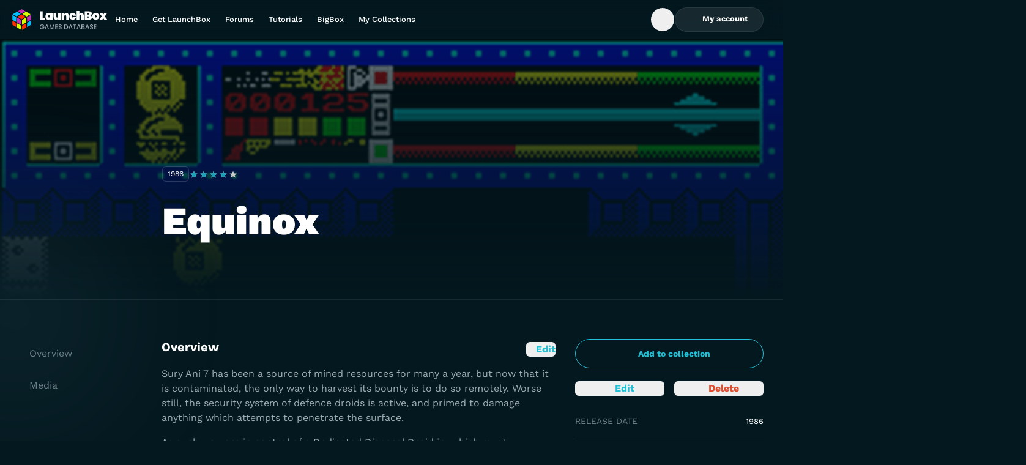

--- FILE ---
content_type: text/html;charset=utf-8
request_url: https://gamesdb.launchbox-app.com/games/details/41823-equinox
body_size: 9800
content:
<!DOCTYPE html><html><head><meta charset="utf-8"><meta name="viewport" content="width=device-width, initial-scale=1"><title>Equinox - LaunchBox Games Database</title><style>.banner{background:#04181f;border-bottom:0;height:70px;position:relative;width:100%}@media screen and (min-width:768px){.banner{height:68px}}.banner img{height:100%;-o-object-fit:contain;object-fit:contain;-o-object-position:center;object-position:center;width:100%}.banner-link{display:flex;height:100%;justify-content:center;position:relative;width:100%;z-index:1}</style><style>.DropdownMenuContent{max-height:var(--radix-dropdown-menu-content-available-height);width:var(--radix-dropdown-menu-trigger-width)}</style><style>.description[data-v-52ccba5a]{bottom:2.5rem;left:50%;position:absolute;--tw-translate-x:-50%;text-wrap:nowrap;transform:translate(var(--tw-translate-x),var(--tw-translate-y)) rotate(var(--tw-rotate)) skew(var(--tw-skew-x)) skewY(var(--tw-skew-y)) scaleX(var(--tw-scale-x)) scaleY(var(--tw-scale-y));--tw-text-opacity:1;color:rgb(255 255 255/var(--tw-text-opacity,1))}</style><link rel="stylesheet" href="/_nuxt/entry.BOv0KKK2.css" crossorigin><link rel="stylesheet" href="/_nuxt/lb-icon-button.YQUsdUX9.css" crossorigin><link href="https://www.googletagmanager.com/gtm.js?id=G-VXPEGZZ91W" rel="preload" crossorigin="anonymous" referrerpolicy="no-referrer" fetchpriority="low" as="script"><link href="https://connect.facebook.net/en_US/fbevents.js" rel="preload" referrerpolicy="no-referrer" fetchpriority="low" as="script"><link rel="modulepreload" as="script" crossorigin href="/_nuxt/BYklo99b.js"><link rel="modulepreload" as="script" crossorigin href="/_nuxt/U4o3A9e3.js"><link rel="modulepreload" as="script" crossorigin href="/_nuxt/1zc0iOz5.js"><link rel="modulepreload" as="script" crossorigin href="/_nuxt/BuwJNsh_.js"><link rel="modulepreload" as="script" crossorigin href="/_nuxt/DlAUqK2U.js"><link rel="modulepreload" as="script" crossorigin href="/_nuxt/jQ1S11nW.js"><link rel="modulepreload" as="script" crossorigin href="/_nuxt/UHshv8PJ.js"><link rel="preload" as="fetch" fetchpriority="low" crossorigin="anonymous" href="/_nuxt/builds/meta/eb646e18-cd31-4950-a95b-a8ee7f1fdf8d.json"><link rel="icon" sizes="32x32" href="/favicon.ico"><link rel="icon" type="image/svg+xml" href="/favicon.svg"><link rel="manifest" href="/manifest.webmanifest"><meta name="description" content="Sury Ani 7 has been a source of mined resources for many a year, but now that it is contaminated, the only way to harvest its bounty is to do so remotely. Worse still, the security system of defence droids is active, and primed to damage anything which attempts to penetrate the surface.

As such, you are in control of a Dedicated Disposal Droid in, which must eventually shut down the security system and clear the area of radioactive material. This is done by throwing it down the disposal chute on each of the 8 levels, but you only have limited time before they explode. Fuel is limited and must be found within the complex, with the retro-thrust move using it up particularly quickly. To reach the next level you must find the appropriate pass.

Screenshots"><script type="module" src="/_nuxt/BYklo99b.js" crossorigin></script></head><body><div id="__nuxt"><!--[--><div></div><div class="grid min-h-screen grid-rows-[auto_1fr_auto] font-display"><!----><header class="sticky left-0 top-0 z-10 flex h-16 w-screen bg-gradient-to-b from-gray-900/5 to-gray-900/0 pr-4 backdrop-blur-md"><div class="container my-auto flex items-center gap-14"><a href="https://gamesdb.launchbox-app.com" rel="noopener noreferrer" class="shrink-0"><img src="/img/logo.svg" alt="LaunchBox Logo" class="w-40"><span class="sr-only"> Back to Home Page </span></a><nav class="lg:block hidden xl:block"><ul class="flex gap-1"><!--[--><li><a href="https://gamesdb.launchbox-app.com" rel="noopener noreferrer" class="block text-nowrap px-3 py-2.5 text-body-sm font-medium leading-tight text-white outline-none hover:text-white/85 xl:px-5">Home</a></li><li><a href="https://www.launchbox-app.com/" rel="noopener noreferrer" class="block text-nowrap px-3 py-2.5 text-body-sm font-medium leading-tight text-white outline-none hover:text-white/85 xl:px-5">Get LaunchBox</a></li><li><a href="https://forums.launchbox-app.com/" rel="noopener noreferrer" class="block text-nowrap px-3 py-2.5 text-body-sm font-medium leading-tight text-white outline-none hover:text-white/85 xl:px-5">Forums</a></li><li><a href="https://www.youtube.com/playlist?list=PL6Hue8Zv6zv6JFZ8zZJfZK3v4dGZ3Zw8E" rel="noopener noreferrer" class="block text-nowrap px-3 py-2.5 text-body-sm font-medium leading-tight text-white outline-none hover:text-white/85 xl:px-5">Tutorials</a></li><li><a href="https://www.launchbox-app.com/big-box" rel="noopener noreferrer" class="block text-nowrap px-3 py-2.5 text-body-sm font-medium leading-tight text-white outline-none hover:text-white/85 xl:px-5">BigBox</a></li><li><a href="https://gamesdb.launchbox-app.com/collection/manage" rel="noopener noreferrer" class="block text-nowrap px-3 py-2.5 text-body-sm font-medium leading-tight text-white outline-none hover:text-white/85 xl:px-5">My Collections</a></li><!--]--></ul></nav><div class="ml-auto inline-flex items-center gap-4"><!--[--><!--[--><form class="relative h-10 overflow-hidden transition-all w-10" type="button" aria-haspopup="dialog" aria-expanded="false" aria-controls data-state="closed"><div class="flex size-full items-center rounded-3xl border transition-colors focus-within:border-cyan-900 focus-within:bg-white/16 border-transparent"><button type="button" class="inline-flex h-full w-10 items-center justify-center rounded-full text-white outline-none transition-colors enabled:hover:bg-white/20 enabled:focus-visible:bg-white/10 enabled:active:bg-white/25"><span class="inline-flex size-4 items-center justify-center"><svg xmlns="http://www.w3.org/2000/svg" fill="none" viewBox="0 0 16 16" class="accent-current" aria-hidden="true"><path fill="currentColor" fill-rule="evenodd" d="M7.333 2a5.333 5.333 0 1 0 3.27 9.547l2.259 2.258a.667.667 0 1 0 .943-.943l-2.258-2.258A5.333 5.333 0 0 0 7.334 2Zm-4 5.333a4 4 0 1 1 8 0 4 4 0 0 1-8 0Z" clip-rule="evenodd"></path></svg></span><span class="sr-only"> Open Search Box </span></button><input type="text" class="h-full flex-1 border-none bg-transparent font-display text-body-md text-white outline-none hidden" value><!----></div></form><!----><!--]--><!--]--><span class="[&amp;&gt;*]:active:pointer-events-none"><!--[--><!--[--><!--[--><!--[--><div id="radix-vue-dropdown-menu-trigger-v-0-0" aria-haspopup="menu" aria-expanded="false" data-state="closed"><!--[--><!--[--><button target="_blank" external="false" class="focus-visible:focus-offset-outline inline-flex items-center justify-center gap-2 text-nowrap disabled:cursor-no-drop border border-white/08 bg-white/08 text-white enabled:hover:border-white/16 enabled:hover:bg-white/16 enabled:active:border-white/24 enabled:active:bg-white/24 disabled:border-white/08 disabled:bg-white/08 disabled:text-white/24 h-10 rounded-full px-6 text-button-sm hidden xl:inline lg:inline"><!--[--><!--[--><!--[--><!--[--><span class="inline-flex size-4 items-center justify-center" data-state="closed" data-grace-area-trigger><svg xmlns="http://www.w3.org/2000/svg" fill="none" viewBox="0 0 16 16" class="accent-current" aria-hidden="true"><path fill="currentColor" fill-rule="evenodd" d="M8 2a3.362 3.362 0 0 0-3.366 3.358A3.362 3.362 0 0 0 8 8.715a3.362 3.362 0 0 0 3.366-3.357A3.362 3.362 0 0 0 8 2ZM6.034 5.358c0-1.084.88-1.962 1.966-1.962 1.086 0 1.966.878 1.966 1.962 0 1.083-.88 1.961-1.966 1.961a1.964 1.964 0 0 1-1.966-1.961Z" clip-rule="evenodd"></path><path fill="currentColor" d="M8 9.647c-1.315 0-2.61.315-3.682.913-1.071.598-1.894 1.464-2.275 2.501a.7.7 0 0 0 1.314.481c.243-.66.8-1.292 1.644-1.763.844-.471 1.899-.736 2.999-.736s2.155.265 2.999.736c.845.471 1.401 1.103 1.644 1.763a.7.7 0 0 0 1.314-.48c-.381-1.038-1.204-1.904-2.275-2.502-1.073-.598-2.367-.913-3.682-.913Z"></path></svg></span><span class="font-display font-bold"><!--[--> My account <!--]--></span><!----><!--]--><!----><!--]--><!--]--><!--]--></button><button type="button" class="size-10 bg-white/10 text-white enabled:hover:bg-white/20 enabled:focus-visible:bg-white/10 enabled:active:bg-white/25 focus-visible:focus-outline inline-flex shrink-0 items-center justify-center rounded-xl outline-none disabled:bg-white/5 disabled:text-dark-400 inline xl:hidden lg:hidden"><span class="inline-flex size-4 items-center justify-center"><svg xmlns="http://www.w3.org/2000/svg" fill="none" viewBox="0 0 16 16" class="accent-current" aria-hidden="true"><path fill="currentColor" fill-rule="evenodd" d="M8 2a3.362 3.362 0 0 0-3.366 3.358A3.362 3.362 0 0 0 8 8.715a3.362 3.362 0 0 0 3.366-3.357A3.362 3.362 0 0 0 8 2ZM6.034 5.358c0-1.084.88-1.962 1.966-1.962 1.086 0 1.966.878 1.966 1.962 0 1.083-.88 1.961-1.966 1.961a1.964 1.964 0 0 1-1.966-1.961Z" clip-rule="evenodd"></path><path fill="currentColor" d="M8 9.647c-1.315 0-2.61.315-3.682.913-1.071.598-1.894 1.464-2.275 2.501a.7.7 0 0 0 1.314.481c.243-.66.8-1.292 1.644-1.763.844-.471 1.899-.736 2.999-.736s2.155.265 2.999.736c.845.471 1.401 1.103 1.644 1.763a.7.7 0 0 0 1.314-.48c-.381-1.038-1.204-1.904-2.275-2.502-1.073-.598-2.367-.913-3.682-.913Z"></path></svg></span><span class="sr-only">Toggle My Account menu</span></button><!--]--><!--]--></div><!----><!--]--><!--]--><!--]--><!--]--></span><button type="button" class="size-10 bg-white/10 text-white enabled:hover:bg-white/20 enabled:focus-visible:bg-white/10 enabled:active:bg-white/25 focus-visible:focus-outline inline-flex shrink-0 items-center justify-center rounded-xl outline-none disabled:bg-white/5 disabled:text-dark-400 xl:hidden lg:hidden"><span class="inline-flex size-4 items-center justify-center"><svg xmlns="http://www.w3.org/2000/svg" fill="none" viewBox="0 0 16 16" class="accent-current" aria-hidden="true"><path fill="currentColor" fill-rule="evenodd" d="M1 3.8c0-.442.418-.8.933-.8h12.134c.515 0 .933.358.933.8 0 .442-.418.8-.933.8H1.933C1.418 4.6 1 4.242 1 3.8ZM1 8c0-.442.418-.8.933-.8h12.134c.515 0 .933.358.933.8 0 .442-.418.8-.933.8H1.933C1.418 8.8 1 8.442 1 8Zm0 4.2c0-.442.418-.8.933-.8h12.134c.515 0 .933.358.933.8 0 .442-.418.8-.933.8H1.933C1.418 13 1 12.642 1 12.2Z" clip-rule="evenodd"></path></svg></span><span class="sr-only">Toggle Games database navigation menu</span></button><!--[--><!----><!--]--></div></div></header><!--[--><main id="view" data-v-52ccba5a><!--[--><div class="relative w-screen border-b border-white/08 bg-hero-overlay" data-v-52ccba5a><img class="absolute inset-0 z-[-1] size-full object-cover object-top uppercase opacity-40" src="https://images.launchbox-app.com//ba746b2b-508e-42bc-bfbb-fe8bc1740b6c.png" alt="Illustration of Equinox" data-v-52ccba5a><div class="container pt-36 md:pt-48 lg:pl-[265px] lg:pt-52" data-v-52ccba5a><div class="flex flex-col items-start gap-4 sm:flex-row sm:items-center" data-v-52ccba5a><time class="inline-flex rounded-md border border-solid border-white/16 px-2 py-1 text-body-xs uppercase text-white" datetime="1986" data-v-52ccba5a><!--[-->1986<!--]--></time><span class="[&amp;&gt;*]:active:pointer-events-none" data-v-52ccba5a><!--[--><!--[--><!--[--><!--[--><fieldset style="width:5em;" class="group relative z-0 h-4 border-none bg-[url(&#39;/img/rating/star-gray.svg&#39;)] bg-[length:1em_auto] bg-repeat-x p-0" data-state="closed" data-grace-area-trigger data-v-52ccba5a><div style="width:4em;" class="bg-[url(&#39;/img/rating/star-blue.svg&#39;)] pointer-events-none absolute inset-0 bg-[length:1em_auto] bg-repeat-x group-hover:hidden"></div><!--[--><input class="checked:bg-[url(&#39;/img/rating/star-blue.svg&#39;)] absolute left-0 top-0 m-0 h-4 appearance-none bg-[length:1em_auto] bg-repeat-x hover:!bg-[url(&#39;/img/rating/star-green.svg&#39;)] focus:outline-none group-hover:checked:bg-[url(&#39;/img/rating/star-green.svg&#39;)] [&amp;:hover_~_input]:!bg-[url(&#39;/img/rating/star-gray.svg&#39;)]" name="Game rating of Equinox" type="radio" value="0.5" style="z-index:10;width:0.5em;"><input class="checked:bg-[url(&#39;/img/rating/star-blue.svg&#39;)] absolute left-0 top-0 m-0 h-4 appearance-none bg-[length:1em_auto] bg-repeat-x hover:!bg-[url(&#39;/img/rating/star-green.svg&#39;)] focus:outline-none group-hover:checked:bg-[url(&#39;/img/rating/star-green.svg&#39;)] [&amp;:hover_~_input]:!bg-[url(&#39;/img/rating/star-gray.svg&#39;)]" name="Game rating of Equinox" type="radio" value="1" style="z-index:9;width:1em;"><input class="checked:bg-[url(&#39;/img/rating/star-blue.svg&#39;)] absolute left-0 top-0 m-0 h-4 appearance-none bg-[length:1em_auto] bg-repeat-x hover:!bg-[url(&#39;/img/rating/star-green.svg&#39;)] focus:outline-none group-hover:checked:bg-[url(&#39;/img/rating/star-green.svg&#39;)] [&amp;:hover_~_input]:!bg-[url(&#39;/img/rating/star-gray.svg&#39;)]" name="Game rating of Equinox" type="radio" value="1.5" style="z-index:8;width:1.5em;"><input class="checked:bg-[url(&#39;/img/rating/star-blue.svg&#39;)] absolute left-0 top-0 m-0 h-4 appearance-none bg-[length:1em_auto] bg-repeat-x hover:!bg-[url(&#39;/img/rating/star-green.svg&#39;)] focus:outline-none group-hover:checked:bg-[url(&#39;/img/rating/star-green.svg&#39;)] [&amp;:hover_~_input]:!bg-[url(&#39;/img/rating/star-gray.svg&#39;)]" name="Game rating of Equinox" checked type="radio" value="2" style="z-index:7;width:2em;"><input class="checked:bg-[url(&#39;/img/rating/star-blue.svg&#39;)] absolute left-0 top-0 m-0 h-4 appearance-none bg-[length:1em_auto] bg-repeat-x hover:!bg-[url(&#39;/img/rating/star-green.svg&#39;)] focus:outline-none group-hover:checked:bg-[url(&#39;/img/rating/star-green.svg&#39;)] [&amp;:hover_~_input]:!bg-[url(&#39;/img/rating/star-gray.svg&#39;)]" name="Game rating of Equinox" type="radio" value="2.5" style="z-index:6;width:2.5em;"><input class="checked:bg-[url(&#39;/img/rating/star-blue.svg&#39;)] absolute left-0 top-0 m-0 h-4 appearance-none bg-[length:1em_auto] bg-repeat-x hover:!bg-[url(&#39;/img/rating/star-green.svg&#39;)] focus:outline-none group-hover:checked:bg-[url(&#39;/img/rating/star-green.svg&#39;)] [&amp;:hover_~_input]:!bg-[url(&#39;/img/rating/star-gray.svg&#39;)]" name="Game rating of Equinox" type="radio" value="3" style="z-index:5;width:3em;"><input class="checked:bg-[url(&#39;/img/rating/star-blue.svg&#39;)] absolute left-0 top-0 m-0 h-4 appearance-none bg-[length:1em_auto] bg-repeat-x hover:!bg-[url(&#39;/img/rating/star-green.svg&#39;)] focus:outline-none group-hover:checked:bg-[url(&#39;/img/rating/star-green.svg&#39;)] [&amp;:hover_~_input]:!bg-[url(&#39;/img/rating/star-gray.svg&#39;)]" name="Game rating of Equinox" type="radio" value="3.5" style="z-index:4;width:3.5em;"><input checked class="checked:bg-[url(&#39;/img/rating/star-blue.svg&#39;)] absolute left-0 top-0 m-0 h-4 appearance-none bg-[length:1em_auto] bg-repeat-x hover:!bg-[url(&#39;/img/rating/star-green.svg&#39;)] focus:outline-none group-hover:checked:bg-[url(&#39;/img/rating/star-green.svg&#39;)] [&amp;:hover_~_input]:!bg-[url(&#39;/img/rating/star-gray.svg&#39;)]" name="Game rating of Equinox" type="radio" value="4" style="z-index:3;width:4em;"><input class="checked:bg-[url(&#39;/img/rating/star-blue.svg&#39;)] absolute left-0 top-0 m-0 h-4 appearance-none bg-[length:1em_auto] bg-repeat-x hover:!bg-[url(&#39;/img/rating/star-green.svg&#39;)] focus:outline-none group-hover:checked:bg-[url(&#39;/img/rating/star-green.svg&#39;)] [&amp;:hover_~_input]:!bg-[url(&#39;/img/rating/star-gray.svg&#39;)]" name="Game rating of Equinox" type="radio" value="4.5" style="z-index:2;width:4.5em;"><input class="checked:bg-[url(&#39;/img/rating/star-blue.svg&#39;)] absolute left-0 top-0 m-0 h-4 appearance-none bg-[length:1em_auto] bg-repeat-x hover:!bg-[url(&#39;/img/rating/star-green.svg&#39;)] focus:outline-none group-hover:checked:bg-[url(&#39;/img/rating/star-green.svg&#39;)] [&amp;:hover_~_input]:!bg-[url(&#39;/img/rating/star-gray.svg&#39;)]" name="Game rating of Equinox" type="radio" value="5" style="z-index:1;width:5em;"><!--]--></fieldset><!----><!--]--><!--]--><!--]--><!--]--></span></div><h1 class="my-8 w-full max-w-[592px] text-heading-md font-black text-white md:mb-16 md:text-heading-lg lg:mb-24 lg:text-heading-xl" data-v-52ccba5a>Equinox</h1></div></div><div class="game-details-single-layout tab-content md:game-details-two-columns-layout lg:game-details-three-columns-layout container relative grid grid-cols-1 gap-8 py-8 pl-4 pr-8 sm:py-8 md:py-16 lg:grid-cols-[216px_1fr_308px] xl:pr-4" data-v-52ccba5a><aside data-v-52ccba5a><div class="game-details-sidebar grid grid-cols-2 content-start gap-4" data-v-52ccba5a><!----><span class="[&amp;&gt;*]:active:pointer-events-none col-span-2" data-v-52ccba5a><!--[--><!--[--><!--[--><!--[--><div id="radix-vue-dropdown-menu-trigger-v-0-4-1" aria-haspopup="menu" aria-expanded="false" data-state="closed"><!--[--><!--[--><button target="_blank" external="false" class="focus-visible:focus-offset-outline inline-flex items-center justify-center gap-2 text-nowrap disabled:cursor-no-drop border border-cyan-900 bg-transparent text-cyan-900 enabled:hover:bg-cyan-400 enabled:active:bg-cyan-500 disabled:border-cyan-600 disabled:text-cyan-600 h-12 rounded-full px-6 text-button-md w-full" data-v-52ccba5a><!--[--><!--[--><!--[--><!--[--><span class="inline-flex size-4 items-center justify-center" data-state="closed" data-grace-area-trigger><svg xmlns="http://www.w3.org/2000/svg" fill="none" viewBox="0 0 16 16" class="accent-current" aria-hidden="true"><path fill="currentColor" fill-rule="evenodd" d="M8 13.6A5.6 5.6 0 1 0 8 2.4a5.6 5.6 0 0 0 0 11.2ZM8 15A7 7 0 1 0 8 1a7 7 0 0 0 0 14Z" clip-rule="evenodd"></path><path fill="currentColor" fill-rule="evenodd" d="M8 5a.7.7 0 0 1 .7.7v1.6h1.6a.7.7 0 1 1 0 1.4H8.7v1.6a.7.7 0 0 1-1.4 0V8.7H5.7a.7.7 0 1 1 0-1.4h1.6V5.7A.7.7 0 0 1 8 5Z" clip-rule="evenodd"></path></svg></span><span class="font-display font-bold"><!--[-->Add to collection<!--]--></span><!----><!--]--><!----><!--]--><!--]--><!--]--></button><!--]--><!--]--></div><!----><!--]--><!--]--><!--]--><!--]--></span><span class="[&amp;&gt;*]:active:pointer-events-none" data-v-52ccba5a><!--[--><!--[--><button external="false" class="focus-visible:focus-offset-outline inline-flex items-center justify-center gap-2 rounded-md w-full text-center text-cyan-900 enabled:hover:text-cyan-800 enabled:active:text-cyan-900 w-full" data-v-52ccba5a><span class="inline-flex size-4 items-center justify-center"><svg xmlns="http://www.w3.org/2000/svg" fill="none" viewBox="0 0 16 16" class="accent-current" aria-hidden="true"><path fill="currentColor" fill-rule="evenodd" d="M9.019 2.604a2.063 2.063 0 0 1 2.918 0l1.459 1.46a2.063 2.063 0 0 1 0 2.917l-6.08 6.079c-.315.316-.724.52-1.166.584l-2.383.34a1.547 1.547 0 0 1-1.751-1.75l.34-2.384c.064-.442.268-.851.584-1.167l6.079-6.079Zm-.553 2.533L3.93 9.673a.663.663 0 0 0-.188.375l-.34 2.383c-.014.098.07.181.167.167l2.383-.34a.663.663 0 0 0 .375-.188l4.536-4.536-2.397-2.397Z" clip-rule="evenodd"></path></svg></span><span class="font-display font-bold"><!--[--> Edit <!--]--></span><!----></button><!--]--><!--]--></span><span class="[&amp;&gt;*]:active:pointer-events-none" data-v-52ccba5a><!--[--><!--[--><button external="false" class="focus-visible:focus-offset-outline inline-flex items-center justify-center gap-2 rounded-md w-full text-center text-red-700 enabled:hover:text-red-600 enabled:active:text-red-500" data-v-52ccba5a><span class="inline-flex size-4 items-center justify-center"><svg xmlns="http://www.w3.org/2000/svg" fill="none" viewBox="0 0 17 16" class="accent-current" aria-hidden="true"><path fill="currentColor" d="M7.494 2c-.708 0-1.378.312-1.831.853a.697.697 0 0 0 .09.985.707.707 0 0 0 .993-.09.976.976 0 0 1 .748-.349h2.012c.29 0 .563.128.748.349a.707.707 0 0 0 .992.09.697.697 0 0 0 .091-.985A2.388 2.388 0 0 0 9.507 2H7.493ZM3 5.75A.75.75 0 0 1 3.75 5h9.5a.75.75 0 0 1 0 1.5h-.344l-1.1 5.869A2 2 0 0 1 9.84 14H7.16a2 2 0 0 1-1.966-1.631L4.094 6.5H3.75A.75.75 0 0 1 3 5.75Z"></path></svg></span><span class="font-display font-bold"><!--[--> Delete <!--]--></span><!----></button><!--[--><!--[--><!--[--><!--[--><!--]--><!----><!--]--><!--]--><!--]--><!--]--><!--]--></span><!--[--><!----><!--]--><dl class="col-span-2" data-v-52ccba5a><div class="flex items-center justify-between gap-1 border-t border-dark-700 py-4 text-body-md first:border-none" data-v-52ccba5a><dt class="uppercase text-dark-200" data-v-52ccba5a>Release Date</dt><dd class="text-right text-white" data-v-52ccba5a><span class="text-body-sm" data-v-52ccba5a><!--[--><time datetime="1986" data-v-52ccba5a>1986</time><!--]--></span></dd></div><div class="flex items-center justify-between gap-1 border-t border-dark-700 py-4 text-body-md first:border-none" data-v-52ccba5a><dt class="uppercase text-dark-200" data-v-52ccba5a>Game Type</dt><dd class="text-right text-white" data-v-52ccba5a><span class="text-body-sm" data-v-52ccba5a><!--[--><span class="text-dark-200/50">No information available</span><!--]--></span></dd></div><div class="flex items-center justify-between gap-1 border-t border-dark-700 py-4 text-body-md first:border-none" data-v-52ccba5a><dt class="uppercase text-dark-200" data-v-52ccba5a>Max Players</dt><dd class="text-right text-white" data-v-52ccba5a><span class="text-body-sm" data-v-52ccba5a><!--[--><!--[-->1<!--]--><!--]--></span></dd></div><div class="flex items-center justify-between gap-1 border-t border-dark-700 py-4 text-body-md first:border-none" data-v-52ccba5a><dt class="uppercase text-dark-200" data-v-52ccba5a>Cooperative</dt><dd class="text-right text-white" data-v-52ccba5a>No</dd></div><div class="flex items-center justify-between gap-1 border-t border-dark-700 py-4 text-body-md first:border-none" data-v-52ccba5a><dt class="uppercase text-dark-200" data-v-52ccba5a>ESRB</dt><dd class="text-right text-white" data-v-52ccba5a><span class="text-body-sm" data-v-52ccba5a><!--[--><span class="text-dark-200/50">No information available</span><!--]--></span></dd></div><div class="flex items-center justify-between gap-1 border-t border-dark-700 py-4 text-body-md first:border-none" data-v-52ccba5a><dt class="uppercase text-dark-200 pr-5" data-v-52ccba5a>Platform</dt><dd class="text-right text-white" data-v-52ccba5a>Enterprise</dd></div></dl><button target="_blank" external="false" class="focus-visible:focus-offset-outline inline-flex items-center justify-center gap-2 text-nowrap disabled:cursor-no-drop border border-white/08 bg-white/08 text-white enabled:hover:border-white/16 enabled:hover:bg-white/16 enabled:active:border-white/24 enabled:active:bg-white/24 disabled:border-white/08 disabled:bg-white/08 disabled:text-white/24 h-12 rounded-full px-6 text-button-md col-span-2" data-v-52ccba5a><!--[--><!--[--><!--[--><!--[--><span class="inline-flex size-4 items-center justify-center" data-state="closed" data-grace-area-trigger><svg xmlns="http://www.w3.org/2000/svg" fill="none" viewBox="0 0 17 16" class="accent-current" aria-hidden="true"><path fill="currentColor" d="M12.755 10.482c-.454 0-.86.18-1.171.464l-5.552-2.5c.03-.139.054-.277.054-.422 0-.144-.024-.283-.054-.421l4.456-2.476c.323.3.747.488 1.219.488.992 0 1.793-.808 1.793-1.808S12.7 2 11.707 2c-.992 0-1.793.807-1.793 1.807 0 .145.024.283.054.422L5.512 6.705a1.777 1.777 0 0 0-1.22-.488c-.991 0-1.792.807-1.792 1.807 0 1 .8 1.807 1.793 1.807.472 0 .896-.186 1.219-.487l5.546 2.506c-.03.126-.048.259-.048.391 0 .97.783 1.76 1.745 1.76.962 0 1.745-.79 1.745-1.76s-.783-1.759-1.745-1.759Z"></path></svg></span><span class="font-display font-bold"><!--[--> Share <!--]--></span><!----><!--]--><!----><!--]--><!--]--><!--]--></button></div></aside><section class="game-details-content grid gap-8 md:gap-20" data-v-52ccba5a><article data-v-52ccba5a><div class="flex items-start justify-between" data-v-52ccba5a><h2 id="overview" class="relative text-heading-xs font-bold text-white" data-v-52ccba5a> Overview </h2><span class="[&amp;&gt;*]:active:pointer-events-none" data-v-52ccba5a><!--[--><!--[--><button external="false" class="focus-visible:focus-offset-outline inline-flex items-center justify-center gap-2 rounded-md text-cyan-900 enabled:hover:text-cyan-800 enabled:active:text-cyan-900" data-v-52ccba5a><span class="inline-flex size-4 items-center justify-center"><svg xmlns="http://www.w3.org/2000/svg" fill="none" viewBox="0 0 16 16" class="accent-current" aria-hidden="true"><path fill="currentColor" fill-rule="evenodd" d="M9.019 2.604a2.063 2.063 0 0 1 2.918 0l1.459 1.46a2.063 2.063 0 0 1 0 2.917l-6.08 6.079c-.315.316-.724.52-1.166.584l-2.383.34a1.547 1.547 0 0 1-1.751-1.75l.34-2.384c.064-.442.268-.851.584-1.167l6.079-6.079Zm-.553 2.533L3.93 9.673a.663.663 0 0 0-.188.375l-.34 2.383c-.014.098.07.181.167.167l2.383-.34a.663.663 0 0 0 .375-.188l4.536-4.536-2.397-2.397Z" clip-rule="evenodd"></path></svg></span><span class="font-display font-bold"><!--[--> Edit <!--]--></span><!----></button><!--]--><!--]--></span></div><span class="text-body-sm" data-v-52ccba5a><!--[--><!--[--><p class="mt-4 text-body-lg text-dark-100" data-v-52ccba5a>Sury Ani 7 has been a source of mined resources for many a year, but now that it is contaminated, the only way to harvest its bounty is to do so remotely. Worse still, the security system of defence droids is active, and primed to damage anything which attempts to penetrate the surface.</p><p class="mt-4 text-body-lg text-dark-100" data-v-52ccba5a></p><p class="mt-4 text-body-lg text-dark-100" data-v-52ccba5a>As such, you are in control of a Dedicated Disposal Droid in, which must eventually shut down the security system and clear the area of radioactive material. This is done by throwing it down the disposal chute on each of the 8 levels, but you only have limited time before they explode. Fuel is limited and must be found within the complex, with the retro-thrust move using it up particularly quickly. To reach the next level you must find the appropriate pass.</p><p class="mt-4 text-body-lg text-dark-100" data-v-52ccba5a></p><p class="mt-4 text-body-lg text-dark-100" data-v-52ccba5a>Screenshots</p><!--]--><!--]--></span><dl class="mt-8 grid gap-8 md:grid-cols-2" data-v-52ccba5a><div data-v-52ccba5a><dt class="text-body-md uppercase text-dark-200" data-v-52ccba5a>Developers</dt><dd class="mt-4" data-v-52ccba5a><!--[--><span class="text-white [&amp;:not(:last-child)]:after:content-[&#39;,_&#39;]" data-v-52ccba5a><a href="https://gamesdb.launchbox-app.com/developers/games/20606-Mikro-Gen" rel="noopener noreferrer" target="_blank" class="text-body-lg text-white underline hover:no-underline" data-v-52ccba5a>Mikro-Gen</a></span><!--]--></dd></div><div data-v-52ccba5a><dt class="text-body-md uppercase text-dark-200" data-v-52ccba5a>Publishers</dt><dd class="mt-4" data-v-52ccba5a><!--[--><span class="text-white [&amp;:not(:last-child)]:after:content-[&#39;,_&#39;]" data-v-52ccba5a><a href="https://gamesdb.launchbox-app.com/publishers/games/3208-Mikro-Gen" rel="noopener noreferrer" target="_blank" class="text-body-lg text-white underline hover:no-underline" data-v-52ccba5a>Mikro-Gen</a></span><!--]--></dd></div><div data-v-52ccba5a><dt class="text-body-md uppercase text-dark-200" data-v-52ccba5a>Platform</dt><dd class="mt-4" data-v-52ccba5a><span class="text-white [&amp;:not(:last-child)]:after:content-[&#39;,_&#39;]" data-v-52ccba5a><a href="https://gamesdb.launchbox-app.com/platforms/games/72-Enterprise" rel="noopener noreferrer" target="_blank" class="text-body-lg text-white underline hover:no-underline" data-v-52ccba5a>Enterprise</a></span></dd></div><div data-v-52ccba5a><dt class="text-body-md uppercase text-dark-200" data-v-52ccba5a>Genre</dt><dd class="mt-4" data-v-52ccba5a><!--[--><span class="text-white [&amp;:not(:last-child)]:after:content-[&#39;,_&#39;]" data-v-52ccba5a><a href="https://gamesdb.launchbox-app.com/genres/games/15-Shooter" rel="noopener noreferrer" target="_blank" class="text-body-lg text-white underline hover:no-underline [&amp;:not(:last-child)]:after:content-[&#39;,&#39;]" data-v-52ccba5a>Shooter</a></span><!--]--></dd></div><div class="col-span-2" data-v-52ccba5a><dt class="text-body-md uppercase text-dark-200" data-v-52ccba5a> Alternate Names </dt><dd class="mt-4" data-v-52ccba5a><span class="text-body-sm" data-v-52ccba5a><!--[--><span class="text-dark-200/50">No information available</span><!--]--></span></dd></div><div class="md:col-span-2" data-v-52ccba5a><dt class="text-body-md uppercase text-dark-200" data-v-52ccba5a>Wikipedia</dt><dd class="mt-4 break-all text-body-lg text-white" data-v-52ccba5a><span class="text-body-sm" data-v-52ccba5a><!--[--><span class="text-dark-200/50">No information available</span><!--]--></span></dd></div><div class="md:col-span-2" data-v-52ccba5a><dt class="text-body-md uppercase text-dark-200" data-v-52ccba5a>Video</dt><dd class="mt-4 break-all text-body-lg text-white" data-v-52ccba5a><span class="text-body-sm" data-v-52ccba5a><!--[--><span class="text-dark-200/50">No information available</span><!--]--></span></dd></div></dl></article><article data-v-52ccba5a><div class="flex items-start justify-between" data-v-52ccba5a><h2 id="media" class="relative text-heading-xs font-bold text-white" data-v-52ccba5a> Media </h2><span class="[&amp;&gt;*]:active:pointer-events-none" data-v-52ccba5a><!--[--><!--[--><button external="false" class="focus-visible:focus-offset-outline inline-flex items-center justify-center gap-2 rounded-md text-cyan-900 enabled:hover:text-cyan-800 enabled:active:text-cyan-900" data-v-52ccba5a><span class="inline-flex size-4 items-center justify-center"><svg xmlns="http://www.w3.org/2000/svg" fill="none" viewBox="0 0 16 16" class="accent-current" aria-hidden="true"><path fill="currentColor" fill-rule="evenodd" d="M8 13.6A5.6 5.6 0 1 0 8 2.4a5.6 5.6 0 0 0 0 11.2ZM8 15A7 7 0 1 0 8 1a7 7 0 0 0 0 14Z" clip-rule="evenodd"></path><path fill="currentColor" fill-rule="evenodd" d="M8 5a.7.7 0 0 1 .7.7v1.6h1.6a.7.7 0 1 1 0 1.4H8.7v1.6a.7.7 0 0 1-1.4 0V8.7H5.7a.7.7 0 1 1 0-1.4h1.6V5.7A.7.7 0 0 1 8 5Z" clip-rule="evenodd"></path></svg></span><span class="font-display font-bold"><!--[--> Manage images <!--]--></span><!----></button><!--]--><!--]--></span></div><!--[--><article data-v-52ccba5a><h3 class="mt-8 text-body-md uppercase text-dark-100" data-v-52ccba5a>Box - 3D</h3><div class="mt-6 columns-1 gap-3 space-y-3 sm:columns-2 lg:columns-3 lg:gap-4 lg:space-y-4" data-v-52ccba5a><!--[--><div class="group relative block cursor-pointer overflow-hidden rounded" data-v-52ccba5a><img src="https://images.launchbox-app.com//45c5ba26-2a1d-44ad-850a-31cfc4f70a20.png" class="m-auto object-cover object-center" alt="Equinox - Box - 3D (Europe) - 560x960" loading="lazy" data-v-52ccba5a><div class="absolute inset-0 flex items-end bg-dark-900/50 opacity-0 transition-opacity group-hover:opacity-100" data-v-52ccba5a><div class="absolute left-1/2 top-1/2 flex size-10 -translate-x-1/2 -translate-y-1/2 items-center justify-center rounded-full bg-white/20 text-white" data-v-52ccba5a><span class="inline-flex size-4 items-center justify-center" data-v-52ccba5a><svg xmlns="http://www.w3.org/2000/svg" fill="none" viewBox="0 0 16 16" class="accent-current" aria-hidden="true"><path fill="currentColor" d="M3 3.429C3 3.192 3.192 3 3.429 3H8.57c.381 0 .573.462.303.732L3.732 8.874A.429.429 0 0 1 3 8.57V3.429ZM7.43 13a.429.429 0 0 1-.304-.732l5.142-5.142A.429.429 0 0 1 13 7.43v5.143a.429.429 0 0 1-.428.428H7.429Z"></path></svg></span></div><span class="text-body-md text-white" data-v-52ccba5a>Europe -  </span><span class="text-body-md text-white" data-v-52ccba5a>560 x 960</span></div></div><!--]--></div></article><article data-v-52ccba5a><h3 class="mt-8 text-body-md uppercase text-dark-100" data-v-52ccba5a>Box - Front</h3><div class="mt-6 columns-1 gap-3 space-y-3 sm:columns-2 lg:columns-3 lg:gap-4 lg:space-y-4" data-v-52ccba5a><!--[--><div class="group relative block cursor-pointer overflow-hidden rounded" data-v-52ccba5a><img src="https://images.launchbox-app.com//556626ba-603f-49d4-a63e-5a0f931cc621.jpg" class="m-auto object-cover object-center" alt="Equinox - Box - Front (Europe) - 500x700" loading="lazy" data-v-52ccba5a><div class="absolute inset-0 flex items-end bg-dark-900/50 opacity-0 transition-opacity group-hover:opacity-100" data-v-52ccba5a><div class="absolute left-1/2 top-1/2 flex size-10 -translate-x-1/2 -translate-y-1/2 items-center justify-center rounded-full bg-white/20 text-white" data-v-52ccba5a><span class="inline-flex size-4 items-center justify-center" data-v-52ccba5a><svg xmlns="http://www.w3.org/2000/svg" fill="none" viewBox="0 0 16 16" class="accent-current" aria-hidden="true"><path fill="currentColor" d="M3 3.429C3 3.192 3.192 3 3.429 3H8.57c.381 0 .573.462.303.732L3.732 8.874A.429.429 0 0 1 3 8.57V3.429ZM7.43 13a.429.429 0 0 1-.304-.732l5.142-5.142A.429.429 0 0 1 13 7.43v5.143a.429.429 0 0 1-.428.428H7.429Z"></path></svg></span></div><span class="text-body-md text-white" data-v-52ccba5a>Europe -  </span><span class="text-body-md text-white" data-v-52ccba5a>500 x 700</span></div></div><!--]--></div></article><article data-v-52ccba5a><h3 class="mt-8 text-body-md uppercase text-dark-100" data-v-52ccba5a>Clear Logo</h3><div class="mt-6 columns-1 gap-3 space-y-3 sm:columns-2 lg:columns-3 lg:gap-4 lg:space-y-4" data-v-52ccba5a><!--[--><div class="group relative block cursor-pointer overflow-hidden rounded" data-v-52ccba5a><img src="https://gamesdb-images.launchbox.gg/r2_9d3275cc-3f81-4f65-b14d-c77dee38b1e4.png" class="m-auto object-cover object-center" alt="Equinox - Clear Logo (Europe) - 400x175" loading="lazy" data-v-52ccba5a><div class="absolute inset-0 flex items-end bg-dark-900/50 opacity-0 transition-opacity group-hover:opacity-100" data-v-52ccba5a><div class="absolute left-1/2 top-1/2 flex size-10 -translate-x-1/2 -translate-y-1/2 items-center justify-center rounded-full bg-white/20 text-white" data-v-52ccba5a><span class="inline-flex size-4 items-center justify-center" data-v-52ccba5a><svg xmlns="http://www.w3.org/2000/svg" fill="none" viewBox="0 0 16 16" class="accent-current" aria-hidden="true"><path fill="currentColor" d="M3 3.429C3 3.192 3.192 3 3.429 3H8.57c.381 0 .573.462.303.732L3.732 8.874A.429.429 0 0 1 3 8.57V3.429ZM7.43 13a.429.429 0 0 1-.304-.732l5.142-5.142A.429.429 0 0 1 13 7.43v5.143a.429.429 0 0 1-.428.428H7.429Z"></path></svg></span></div><span class="text-body-md text-white" data-v-52ccba5a>Europe -  </span><span class="text-body-md text-white" data-v-52ccba5a>400 x 175</span></div></div><!--]--></div></article><article data-v-52ccba5a><h3 class="mt-8 text-body-md uppercase text-dark-100" data-v-52ccba5a>Screenshot - Game Title</h3><div class="mt-6 columns-1 gap-3 space-y-3 sm:columns-2 lg:columns-3 lg:gap-4 lg:space-y-4" data-v-52ccba5a><!--[--><div class="group relative block cursor-pointer overflow-hidden rounded" data-v-52ccba5a><img src="https://images.launchbox-app.com//29335c17-5f95-4caf-9826-59f2dc2282f3.png" class="m-auto object-cover object-center" alt="Equinox - Screenshot - Game Title (Europe) - 640x480" loading="lazy" data-v-52ccba5a><div class="absolute inset-0 flex items-end bg-dark-900/50 opacity-0 transition-opacity group-hover:opacity-100" data-v-52ccba5a><div class="absolute left-1/2 top-1/2 flex size-10 -translate-x-1/2 -translate-y-1/2 items-center justify-center rounded-full bg-white/20 text-white" data-v-52ccba5a><span class="inline-flex size-4 items-center justify-center" data-v-52ccba5a><svg xmlns="http://www.w3.org/2000/svg" fill="none" viewBox="0 0 16 16" class="accent-current" aria-hidden="true"><path fill="currentColor" d="M3 3.429C3 3.192 3.192 3 3.429 3H8.57c.381 0 .573.462.303.732L3.732 8.874A.429.429 0 0 1 3 8.57V3.429ZM7.43 13a.429.429 0 0 1-.304-.732l5.142-5.142A.429.429 0 0 1 13 7.43v5.143a.429.429 0 0 1-.428.428H7.429Z"></path></svg></span></div><span class="text-body-md text-white" data-v-52ccba5a>Europe -  </span><span class="text-body-md text-white" data-v-52ccba5a>640 x 480</span></div></div><!--]--></div></article><article data-v-52ccba5a><h3 class="mt-8 text-body-md uppercase text-dark-100" data-v-52ccba5a>Screenshot - Gameplay</h3><div class="mt-6 columns-1 gap-3 space-y-3 sm:columns-2 lg:columns-3 lg:gap-4 lg:space-y-4" data-v-52ccba5a><!--[--><div class="group relative block cursor-pointer overflow-hidden rounded" data-v-52ccba5a><img src="https://images.launchbox-app.com//46b07888-cb40-4470-bd8e-d379f9068a9c.png" class="m-auto object-cover object-center" alt="Equinox - Screenshot - Gameplay (Europe) - 640x480" loading="lazy" data-v-52ccba5a><div class="absolute inset-0 flex items-end bg-dark-900/50 opacity-0 transition-opacity group-hover:opacity-100" data-v-52ccba5a><div class="absolute left-1/2 top-1/2 flex size-10 -translate-x-1/2 -translate-y-1/2 items-center justify-center rounded-full bg-white/20 text-white" data-v-52ccba5a><span class="inline-flex size-4 items-center justify-center" data-v-52ccba5a><svg xmlns="http://www.w3.org/2000/svg" fill="none" viewBox="0 0 16 16" class="accent-current" aria-hidden="true"><path fill="currentColor" d="M3 3.429C3 3.192 3.192 3 3.429 3H8.57c.381 0 .573.462.303.732L3.732 8.874A.429.429 0 0 1 3 8.57V3.429ZM7.43 13a.429.429 0 0 1-.304-.732l5.142-5.142A.429.429 0 0 1 13 7.43v5.143a.429.429 0 0 1-.428.428H7.429Z"></path></svg></span></div><span class="text-body-md text-white" data-v-52ccba5a>Europe -  </span><span class="text-body-md text-white" data-v-52ccba5a>640 x 480</span></div></div><!--]--></div></article><!--]--></article></section><aside class="game-details-nav hidden lg:block" data-v-52ccba5a><nav class="lg:sticky lg:top-32" data-v-52ccba5a><ul class="grid gap-y-1" data-v-52ccba5a><li data-v-52ccba5a><a class="flex w-full items-center gap-3 rounded-xl bg-transparent px-4 py-3 text-base text-dark-200 hover:bg-white/08 hover:text-white cursor-pointer" data-v-52ccba5a><span class="inline-flex size-4 items-center justify-center" data-v-52ccba5a><svg xmlns="http://www.w3.org/2000/svg" fill="none" viewBox="0 0 16 16" class="accent-current" aria-hidden="true"><path stroke="currentColor" stroke-linejoin="round" d="M13 5v8.5a1 1 0 0 1-1 1H4a1 1 0 0 1-1-1v-11a1 1 0 0 1 1-1h5.5M13 5 9.5 1.5M13 5H9.9a.4.4 0 0 1-.4-.4V1.5"></path><path stroke="currentColor" stroke-linecap="round" stroke-linejoin="round" d="M6 9.5h4m-4 2h2"></path><path fill="currentColor" d="M9.792 4.857V1.934L12.8 4.857H9.792Z"></path></svg></span><span data-v-52ccba5a> Overview </span></a></li><li data-v-52ccba5a><a class="flex w-full items-center gap-3 rounded-xl bg-transparent px-4 py-3 text-base text-dark-200 hover:bg-white/08 hover:text-white cursor-pointer" data-v-52ccba5a><span class="inline-flex size-4 items-center justify-center" data-v-52ccba5a><svg xmlns="http://www.w3.org/2000/svg" fill="none" viewBox="0 0 16 16" class="accent-current" aria-hidden="true"><rect width="9" height="9" x="1.5" y="3.5" stroke="currentColor" stroke-linejoin="round" rx=".5"></rect><path stroke="currentColor" stroke-linejoin="round" d="M10.5 7.471a.5.5 0 0 1 .25-.432l3-1.737a.5.5 0 0 1 .75.433v4.525a.5.5 0 0 1-.752.432l-3-1.75a.5.5 0 0 1-.248-.431V7.47Z"></path></svg></span><span data-v-52ccba5a> Media </span></a></li></ul></nav></aside></div><!--]--><!--[--><!----><!--]--><!--[--><!----><!--]--></main><!--]--><footer class="border-t border-solid border-dark-700"><div class="container grid grid-cols-2 gap-6 pb-6 pt-8 md:grid-cols-4 md:pb-8 md:pt-16 lg:grid-cols-5 lg:pt-20"><div class="col-span-2 space-y-6"><a href="/" class="inline-block w-32"><img src="/img/logo.svg" alt="LaunchBox Logo" class="w-full"><span class="sr-only">Back to Home Page</span></a><ul class="flex flex-wrap gap-4"><!--[--><li><a href="https://www.youtube.com/channel/UCSIht6UXIEXIgz4eXAEShxA" target="_blank" rel="noreferrer" class="flex size-10 rounded-xl bg-white/04"><span class="inline-flex size-4 items-center justify-center m-auto text-white"><svg xmlns="http://www.w3.org/2000/svg" fill="none" viewBox="0 0 16 16" class="accent-current" aria-hidden="true"><path fill="currentColor" d="M14.707 4.562a1.79 1.79 0 0 0-.452-.8 1.755 1.755 0 0 0-.786-.463C12.378 3 8 3 8 3s-4.378 0-5.47.299a1.755 1.755 0 0 0-.785.464 1.79 1.79 0 0 0-.452.799C1 5.676 1 8 1 8s0 2.324.293 3.438c.079.302.235.578.452.8.217.221.488.381.786.463C3.622 13 8 13 8 13s4.378 0 5.47-.299c.297-.082.568-.242.785-.463.218-.222.374-.498.453-.8C15 10.324 15 8 15 8s0-2.324-.293-3.438Zm-8.14 5.548V5.89L10.228 8l-3.66 2.11Z"></path></svg></span><span class="sr-only">youtube</span></a></li><li><a href="https://x.com/launchboxapp" target="_blank" rel="noreferrer" class="flex size-10 rounded-xl bg-white/04"><span class="inline-flex size-4 items-center justify-center m-auto text-white"><svg xmlns="http://www.w3.org/2000/svg" fill="none" viewBox="0 0 16 16" class="accent-current" aria-hidden="true"><path fill="currentColor" d="M5.818 2.5H2l4.505 6.058-4.26 4.942h1.446l3.484-4.042 3.007 4.042H14L9.305 7.187l4.04-4.687H11.9L8.635 6.287 5.818 2.5Zm4.91 9.9L4.181 3.6h1.09l6.546 8.8h-1.09Z"></path></svg></span><span class="sr-only">x</span></a></li><li><a href="https://discord.gg/3vFACupnSd" target="_blank" rel="noreferrer" class="flex size-10 rounded-xl bg-white/04"><span class="inline-flex size-4 items-center justify-center m-auto text-white"><svg xmlns="http://www.w3.org/2000/svg" fill="none" viewBox="0 0 24 24" class="accent-current" aria-hidden="true"><path fill="currentColor" d="M19.269 5.747a17.821 17.821 0 0 0-4.27-1.247.095.095 0 0 0-.07.028c-.18.31-.39.712-.53 1.022a17.156 17.156 0 0 0-4.8 0 9.17 9.17 0 0 0-.54-1.022c-.01-.019-.04-.028-.07-.028-1.5.244-2.93.665-4.27 1.247-.01 0-.02.009-.03.018-2.72 3.815-3.47 7.526-3.1 11.2 0 .02.01.038.03.047a17.847 17.847 0 0 0 5.24 2.484c.03.01.06 0 .07-.019.4-.515.76-1.059 1.07-1.63.02-.038 0-.075-.04-.085-.57-.206-1.11-.45-1.64-.73-.04-.02-.04-.076-.01-.104.11-.075.22-.16.33-.234a.065.065 0 0 1 .07-.01c3.44 1.472 7.15 1.472 10.55 0 .02-.009.05-.009.07.01.11.084.22.16.33.243.04.028.04.085-.01.104-.52.29-1.07.524-1.64.73-.04.01-.05.057-.04.085a14.2 14.2 0 0 0 1.07 1.63c.03.01.06.02.09.01a17.778 17.778 0 0 0 5.25-2.484c.02-.009.03-.028.03-.047.44-4.245-.73-7.929-3.1-11.2-.01-.009-.02-.018-.04-.018Zm-10.75 8.979c-1.03 0-1.89-.89-1.89-1.988 0-1.096.84-1.986 1.89-1.986 1.06 0 1.9.9 1.89 1.986 0 1.097-.84 1.988-1.89 1.988Zm6.97 0c-1.03 0-1.89-.89-1.89-1.988 0-1.096.84-1.986 1.89-1.986 1.06 0 1.9.9 1.89 1.986 0 1.097-.83 1.988-1.89 1.988Z"></path></svg></span><span class="sr-only">discord</span></a></li><li><a href="https://forums.launchbox-app.com/" target="_blank" rel="noreferrer" class="flex size-10 rounded-xl bg-white/04"><span class="inline-flex size-4 items-center justify-center m-auto text-white"><svg xmlns="http://www.w3.org/2000/svg" fill="none" viewBox="0 0 24 24" class="accent-current" aria-hidden="true"><path fill="currentColor" fill-rule="evenodd" d="M10.05 17.1c4.722 0 8.55-2.82 8.55-6.3s-3.828-6.3-8.55-6.3c-4.722 0-8.55 2.82-8.55 6.3 0 1.308.541 2.523 1.468 3.53L2.25 17.4l2.9-1.437c1.387.717 3.077 1.137 4.9 1.137ZM7.5 10.8a1.05 1.05 0 1 1-2.1 0 1.05 1.05 0 0 1 2.1 0Zm3.6 0a1.05 1.05 0 1 1-2.1 0 1.05 1.05 0 0 1 2.1 0Zm2.55 1.05a1.05 1.05 0 1 0 0-2.1 1.05 1.05 0 0 0 0 2.1Z" clip-rule="evenodd"></path><path fill="#9DADB3" d="M20.1 10.8c0 .504-.06.991-.173 1.46.736.638 1.073 1.37 1.073 2.062 0 .592-.24 1.195-.755 1.755 0 0-.431.517-1.296.963-1.226.633-2.727.957-4.178.656-.837.344-1.74.596-2.686.746 1.062.52 2.337.823 3.708.823 1.43 0 2.755-.33 3.844-.892l2.275 1.127-.563-2.408c.726-.79 1.151-1.743 1.151-2.77 0-1.523-.935-2.885-2.406-3.792.004.09.006.18.006.27Z"></path></svg></span><span class="sr-only">forums</span></a></li><li><a href="https://www.facebook.com/launchboxapp" target="_blank" rel="noreferrer" class="flex size-10 rounded-xl bg-white/04"><span class="inline-flex size-4 items-center justify-center m-auto text-white"><svg xmlns="http://www.w3.org/2000/svg" fill="none" viewBox="0 0 16 16" class="accent-current" aria-hidden="true"><path fill="currentColor" d="M8 1C4.15 1 1 4.156 1 8.042c0 3.514 2.562 6.43 5.908 6.958v-4.92H5.13V8.042h1.778V6.49c0-1.764 1.043-2.734 2.646-2.734.763 0 1.561.134 1.561.134v1.736h-.882c-.868 0-1.141.54-1.141 1.096v1.321h1.946l-.315 2.038H9.092V15a6.993 6.993 0 0 0 4.235-2.383A7.045 7.045 0 0 0 15 8.043C15 4.156 11.85 1 8 1Z"></path></svg></span><span class="sr-only">facebook</span></a></li><li><a href="https://www.twitch.tv/launchboxofficial" target="_blank" rel="noreferrer" class="flex size-10 rounded-xl bg-white/04"><span class="inline-flex size-4 items-center justify-center m-auto text-white"><svg xmlns="http://www.w3.org/2000/svg" fill="none" viewBox="0 0 24 24" class="accent-current" aria-hidden="true"><path fill="currentColor" d="M11.653 6.082h1.377v4.173h-1.377m3.784-4.173h1.376v4.173h-1.376M7.187 2.25 3.75 5.73v12.54h4.12v3.48l3.446-3.48h2.744L20.25 12V2.25m-1.377 9.058-2.743 2.778h-2.753l-2.407 2.438v-2.438h-3.1V3.644h11.003v7.664Z"></path></svg></span><span class="sr-only">twitch</span></a></li><!--]--></ul></div><ul class="flex flex-col gap-4 lg:col-start-4"><!--[--><li><a href="https://www.launchbox-app.com/" target="_blank" class="text-body-md text-dark-100 hover:text-white">Get LaunchBox</a></li><li><a href="https://forums.launchbox-app.com/" target="_blank" class="text-body-md text-dark-100 hover:text-white">Forums</a></li><li><a href="https://www.youtube.com/playlist?list=PL6Hue8Zv6zv6JFZ8zZJfZK3v4dGZ3Zw8E" target="_blank" class="text-body-md text-dark-100 hover:text-white">Tutorials</a></li><li><a href="https://www.launchbox-app.com/big-box" target="_blank" class="text-body-md text-dark-100 hover:text-white">BigBox</a></li><!--]--></ul><ul class="flex flex-col gap-4"><!--[--><li><a href="https://www.launchbox-app.com/download" class="text-body-md text-dark-100 hover:text-white">Download</a></li><li><a href="https://gamesdb.launchbox-app.com/collection/manage" class="text-body-md text-dark-100 hover:text-white">My Collections</a></li><!--]--></ul></div><div class="container"><div class="space-y-2 border-t border-solid border-dark-700 pb-8 pt-6 text-body-xs tracking-tight text-dark-100 md:pb-12 md:pt-8"><span> © 2026. All rights reserved. </span><ul class="flex flex-wrap gap-2"><!--[--><li><a href="https://www.launchbox-app.com/Resources/Documents/launchbox-privacy-policy.pdf" rel="noreferrer" target="_blank" class="underline hover:text-white hover:no-underline">Privacy Policy</a></li><li><a href="https://www.unbrokensoftware.com/" rel="noreferrer" target="_blank" class="underline hover:text-white hover:no-underline">Unbroken Software, LLC</a></li><!--]--></ul></div></div></footer><div class="vue-notification-group" style="width:300px;bottom:0px;right:0px;"><div></div></div></div><!--]--></div><div id="teleports"></div><script type="application/json" data-nuxt-data="nuxt-app" data-ssr="true" id="__NUXT_DATA__">[["ShallowReactive",1],{"data":2,"state":75,"once":78,"_errors":79,"serverRendered":81,"path":82,"pinia":83},["ShallowReactive",3],{"game/details/41823-equinox":4,"collections/personal":-1},["GameDetailsEntity",5],{"collections":6,"gameKey":7,"communityRating":8,"yourRating":9,"totalVotes":10,"overview":11,"wikipediaUrl":9,"videoUrl":9,"cooperative":12,"esrbName":9,"platform":13,"gameGenres":16,"gameDevelopers":20,"gamePublishers":24,"gameAlternateNames":27,"gameImages":28,"backgroundImage":71,"releaseDate":9,"releaseYear":73,"released":9,"maxPlayers":10,"steamAppId":9,"name":74},[],41823,4,null,1,"Sury Ani 7 has been a source of mined resources for many a year, but now that it is contaminated, the only way to harvest its bounty is to do so remotely. Worse still, the security system of defence droids is active, and primed to damage anything which attempts to penetrate the surface.\n\nAs such, you are in control of a Dedicated Disposal Droid in, which must eventually shut down the security system and clear the area of radioactive material. This is done by throwing it down the disposal chute on each of the 8 levels, but you only have limited time before they explode. Fuel is limited and must be found within the complex, with the retro-thrust move using it up particularly quickly. To reach the next level you must find the appropriate pass.\n\nScreenshots",false,{"name":14,"key":15},"Enterprise",72,[17],{"name":18,"key":19},"Shooter",15,[21],{"name":22,"key":23},"Mikro-Gen",20606,[25],{"name":22,"key":26},3208,[],[29,40,48,54,63],{"imageFileName":30,"imageTypeName":31,"imageTypeKey":32,"width":33,"height":34,"regionName":35,"fullGameImageFileName":36,"fullGameImageKey":37,"fullGameImageWidth":38,"fullGameImageHeight":39},"556626ba-603f-49d4-a63e-5a0f931cc621.jpg","Box - Front",11,200,281,"Europe","8cd84278-d04b-4646-80de-3de7908fd6e2.jpg",229996,500,700,{"imageFileName":41,"imageTypeName":42,"imageTypeKey":19,"width":43,"height":34,"regionName":35,"fullGameImageFileName":44,"fullGameImageKey":45,"fullGameImageWidth":46,"fullGameImageHeight":47},"46b07888-cb40-4470-bd8e-d379f9068a9c.png","Screenshot - Gameplay",374,"ba746b2b-508e-42bc-bfbb-fe8bc1740b6c.png",229998,640,480,{"imageFileName":49,"imageTypeName":50,"imageTypeKey":51,"width":43,"height":34,"regionName":35,"fullGameImageFileName":52,"fullGameImageKey":53,"fullGameImageWidth":46,"fullGameImageHeight":47},"29335c17-5f95-4caf-9826-59f2dc2282f3.png","Screenshot - Game Title",62,"6fde5194-2c12-4220-b03c-5dd11a1dbba7.png",230000,{"imageFileName":55,"imageTypeName":56,"imageTypeKey":57,"width":58,"height":34,"regionName":35,"fullGameImageFileName":59,"fullGameImageKey":60,"fullGameImageWidth":61,"fullGameImageHeight":62},"45c5ba26-2a1d-44ad-850a-31cfc4f70a20.png","Box - 3D",36,163,"1694ac12-ff88-45fc-bf5c-3e2db016a94b.png",1529176,560,960,{"imageFileName":64,"imageTypeName":65,"imageTypeKey":66,"width":67,"height":68,"regionName":35,"fullGameImageFileName":69,"fullGameImageKey":70,"fullGameImageWidth":67,"fullGameImageHeight":68},"r2_9d3275cc-3f81-4f65-b14d-c77dee38b1e4.png","Clear Logo",3,400,175,"r2_4ec178f6-6c35-4099-a063-fb9f00c95fe3.png",19917172,{"imageFileName":44,"imageTypeKey":72,"gameImageKey":45},5,1986,"Equinox",["Reactive",76],{"$smoderation_state/moderationState":12,"$simage_queue_service/queue":77,"$spopulate_images/initial_values":9,"$sedit_game_details/is_loading":12,"$sedit_game_images/is_loading":12},["Map"],["Set"],["ShallowReactive",80],{"$IA_QoQrGwH":-1,"game/details/41823-equinox":-1,"collections/personal":-1,"$suVQET_XHc":-1,"$Rk-_e0YgLi":-1},true,"/games/details/41823-equinox",["Reactive",84],{"session":85,"dialog-management":88},{"accountInfo":86},["EmptyRef",87],"null",{"dialogs":89},["Reactive",90],["Map"]]</script><script>window.__NUXT__={};window.__NUXT__.config={public:{API_URL:"https://api.gamesdb.launchbox-app.com/api",LEGACY_IMAGE_URL:"https://images.launchbox-app.com/",CLOUDFLARE_IMAGE_URL:"https://gamesdb-images.launchbox.gg",HOST_FRONTEND_URL:"https://gamesdb.launchbox-app.com","nuxt-scripts":{version:"",defaultScriptOptions:{trigger:"onNuxtReady"}},scripts:{googleTagManager:{id:"G-VXPEGZZ91W"},metaPixel:{id:"1590234882154525"}}},app:{baseURL:"/",buildId:"eb646e18-cd31-4950-a95b-a8ee7f1fdf8d",buildAssetsDir:"/_nuxt/",cdnURL:""}}</script></body></html>